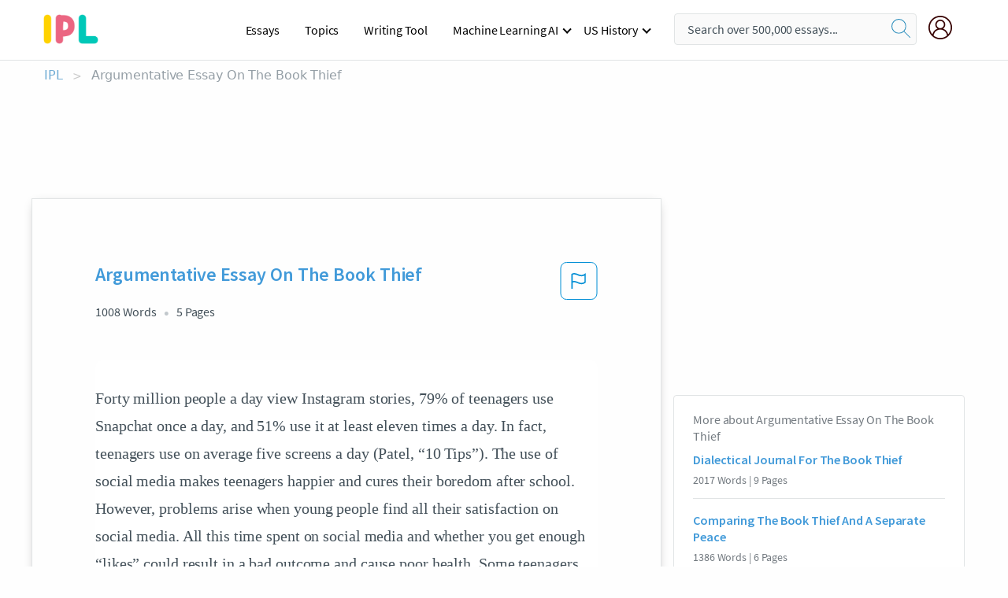

--- FILE ---
content_type: text/html; charset=UTF-8
request_url: https://www.ipl.org/essay/Argumentative-Essay-On-The-Book-Thief-FKY8JJMHEAJFR
body_size: 2409
content:
<!DOCTYPE html>
<html lang="en">
<head>
    <meta charset="utf-8">
    <meta name="viewport" content="width=device-width, initial-scale=1">
    <title></title>
    <style>
        body {
            font-family: "Arial";
        }
    </style>
    <script type="text/javascript">
    window.awsWafCookieDomainList = ['monografias.com','cram.com','studymode.com','buenastareas.com','trabalhosfeitos.com','etudier.com','studentbrands.com','ipl.org','123helpme.com','termpaperwarehouse.com'];
    window.gokuProps = {
"key":"AQIDAHjcYu/GjX+QlghicBgQ/7bFaQZ+m5FKCMDnO+vTbNg96AE+3PIzueJzgNQj9+QMRk5nAAAAfjB8BgkqhkiG9w0BBwagbzBtAgEAMGgGCSqGSIb3DQEHATAeBglghkgBZQMEAS4wEQQMJn6mAT/20mJKwxseAgEQgDuDUDB6mgzM+zHUHJS6wDTPB3Q2ncFvF8q4Hr7xqRmkaxf5g97EpA2B240DyFHO3P+dA7cbgp7Go/jL2Q==",
          "iv":"EkQVTgCT4QAAB8+r",
          "context":"pCZUYKpg5ppZvXWZvd+XGDurWbdRGKxgeG25bBEejR98W1JhZLfavAliDupddmpKC6v3nFH4RUrRNZ/Wk+FSqyzNiR8wT3cu2SdVEtXx/8NLr3L51FyjP6y6ht5O6fEJVsYCONVGqFIZqDz2bIVNSBfa9DFR56mKihj3j8S4eAn1qDP2IHx7MXYFJWX7keYItljUWkvp0YZoJIErAizjhRN9UYoOacPY9tHZ2t/PZ5xZC2cCcTiWYN9dXkz5wLFAkaYuN6HmMM+pUczwxpFYavf/wXfCMmh5U2nSi3oarLk+KdfwoC1msivj/WsqigKuNOdBCRLkREceODhMc1naGUDxG98PrdBmibpaCsoXEjPH6sZVIS93Z3aRYQ5zPTQbOWWvPS16//AwTaEZCXkyH+3BwzNYBysDIoqO9a7bP1fxzxLKEPmYKmotboIJuFIte4Tt3E2M+S8LncL0O0kpPeoOjrlQC9JtckzJp5IIHBkJTDz7DtYFgvIVmwL8poq4Nc6mhXQp3qzXEB2yU77+gmyFpDrn167KN1+D8Wty6zfAxc5g1T7Q/jJeVP6MT3oUuzg+DK5q52Sx7ufhvfFr7Z0i5KpedjqvRWTONsVrotcGk//l5CmxeFVg54mixqE4u22/Oa6Ixw77lcX3LFyi0/bYvwigIN/5gwkOfX1oRvbJjMC5/IbcnVldOlDSPfbX+gIA2PA04uF/P5MqKIaMd7vydssnJO21xIhjWCGDKdTWgon4wWuTcHlAF0AjQXp/UTUJhl6TKMlUU8cJ8WPPIc4r+QS94MSzk3mmjw=="
};
    </script>
    <script src="https://ab840a5abf4d.9b6e7044.us-east-2.token.awswaf.com/ab840a5abf4d/b0f70ab89207/49b6e89255bb/challenge.js"></script>
</head>
<body>
    <div id="challenge-container"></div>
    <script type="text/javascript">
        AwsWafIntegration.saveReferrer();
        AwsWafIntegration.checkForceRefresh().then((forceRefresh) => {
            if (forceRefresh) {
                AwsWafIntegration.forceRefreshToken().then(() => {
                    window.location.reload(true);
                });
            } else {
                AwsWafIntegration.getToken().then(() => {
                    window.location.reload(true);
                });
            }
        });
    </script>
    <noscript>
        <h1>JavaScript is disabled</h1>
        In order to continue, we need to verify that you're not a robot.
        This requires JavaScript. Enable JavaScript and then reload the page.
    </noscript>
</body>
</html>

--- FILE ---
content_type: text/html; charset=utf-8
request_url: https://www.ipl.org/essay/Argumentative-Essay-On-The-Book-Thief-FKY8JJMHEAJFR
body_size: 22072
content:
<!DOCTYPE html><html lang="en"><head><meta charSet="utf-8"/><meta name="viewport" content="width=device-width, initial-scale=1"/><link rel="preload" as="image" href="//assets.ipl.org/1.17/images/logos/ipl/logo-ipl.png"/><link rel="preload" as="image" href="//assets.ipl.org/1.17/images/icons/ipl/magnifying-glass.svg"/><link rel="preload" as="image" href="//assets.ipl.org/1.17/images/icons/user.png"/><link rel="preload" as="image" href="//assets.ipl.org/1.17/images/exitIntentModal/bulb.png"/><link rel="preload" as="image" href="//assets.ipl.org/1.17/images/exitIntentModal/close.png"/><link rel="preload" as="image" href="//assets.ipl.org/1.17/images/exitIntentModal/shield.png"/><link rel="preload" as="image" href="//assets.ipl.org/1.17/images/others/search.png"/><link rel="preload" as="image" href="//assets.ipl.org/1.17/images/exitIntentModal/search.png"/><link rel="stylesheet" href="/_next/static/css/275ed64cc4367444.css" data-precedence="next"/><link rel="stylesheet" href="/_next/static/css/d1010e730fb921b1.css" data-precedence="next"/><link rel="stylesheet" href="/_next/static/css/8584ffabdd5f8c16.css" data-precedence="next"/><link rel="stylesheet" href="/_next/static/css/9c19318485a4db35.css" data-precedence="next"/><link rel="stylesheet" href="/_next/static/css/bd5e8bc2e7c36d97.css" data-precedence="next"/><link rel="stylesheet" href="/_next/static/css/e4dccb509d93907a.css" data-precedence="next"/><link rel="preload" as="script" fetchPriority="low" href="/_next/static/chunks/webpack-417f1a94d57302c0.js"/><script src="/_next/static/chunks/fd9d1056-4b62698693dbfabc.js" async=""></script><script src="/_next/static/chunks/8762-8ad353e02bc2af3c.js" async=""></script><script src="/_next/static/chunks/main-app-f4796c898d921638.js" async=""></script><script src="/_next/static/chunks/3ff803c2-f0f7edafd4775fbe.js" async=""></script><script src="/_next/static/chunks/app/(essay)/essay/%5Bslug%5D/error-53b2f000131f2229.js" async=""></script><script src="/_next/static/chunks/app/(essay)/essay/%5Bslug%5D/not-found-d879a0942c99821b.js" async=""></script><script src="/_next/static/chunks/app/(essay)/error-69dfc0ff013e5bf5.js" async=""></script><script src="/_next/static/chunks/app/(essay)/essay/%5Bslug%5D/page-fe7c03fe3daa5a0f.js" async=""></script><script src="/_next/static/chunks/app/error-244b34cbf9e834f0.js" async=""></script><script src="/_next/static/chunks/4977-dce6ba04846f9cff.js" async=""></script><script src="/_next/static/chunks/app/layout-2040570caa53cf2f.js" async=""></script><script src="/_next/static/chunks/app/global-error-27218bf9570c0318.js" async=""></script><link rel="preload" href="https://cdn.cookielaw.org/consent/b0cd8d85-662e-4e9b-8eaf-21bfeb56b3d5/OtAutoBlock.js" as="script"/><link rel="preload" href="https://www.ipl.org/s/react-users-frontend/js/ruf-version.js" as="script"/><link rel="preload" href="/s2/js/funnel-client.js" as="script"/><link rel="preload" href="/s2/js/exitintent/exitintent.min.js" as="script"/><title>Argumentative Essay On The Book Thief | ipl.org</title><meta name="description" content="Forty million people a day view Instagram stories, 79% of teenagers use Snapchat once a day, and 51% use it at least eleven times a day. In fact, teenagers..."/><link rel="canonical" href="https://www.ipl.org/essay/Argumentative-Essay-On-The-Book-Thief-FKY8JJMHEAJFR"/><meta name="next-size-adjust"/><script src="/_next/static/chunks/polyfills-42372ed130431b0a.js" noModule=""></script></head><body class="__className_e8ce0c"><script>(self.__next_s=self.__next_s||[]).push(["https://cdn.cookielaw.org/consent/b0cd8d85-662e-4e9b-8eaf-21bfeb56b3d5/OtAutoBlock.js",{}])</script><noscript><iframe src="//www.googletagmanager.com/ns.html?id=GTM-T86F369" height="0" width="0" style="display:none;visibility:hidden"></iframe></noscript><div class="flex flex-col justify-around min-h-[100vh]"><header class="header-splat"><div class="row header-row"><div class="columns large-1 medium-1 small-4 header-splat__columns mobile-flex"><label for="drop" class="nav-toggle"><span></span></label><a href="/" aria-label="ipl-logo-bg" class="show-for-large display-inline-block vert-align-middle full-height"><div class="header-splat__logo-container" style="background-image:url(//assets.ipl.org/1.17/images/logos/ipl/logo-ipl.png)"></div></a><div class="hide-for-large-up display-inline-block vert-align-middle full-height"><a href="/" class="cursorPointer" aria-label="ipl-logo"><img class="vert-center no-material-style" src="//assets.ipl.org/1.17/images/logos/ipl/logo-ipl.png" width="70" height="35" alt="ipl-logo"/></a></div></div><div class="columns large-6 medium-5 small-4 full-height header-navbar" style="visibility:hidden;width:180%!important"><div class="nav-container"><nav><input type="checkbox" id="drop"/><ul class="menu"><li><a href="/writing">Essays</a></li><li><a href="/topics">Topics</a></li><li><a href="/editor">Writing Tool</a></li><li><a href="/div/machine-learning-ai/">Machine Learning AI</a><input type="checkbox" id="drop-2"/><ul><li class="bordered"><a href="/div/chatgpt/">ChatGPT</a></li></ul></li><li><a href="#">US History</a><input type="checkbox" id="drop-2"/><ul><li class="bordered"><a href="/div/potus/">Presidents of the United States</a><input type="checkbox" id="drop-3"/><ul><li><a href="/div/potus/jrbiden.html ">Joseph Robinette Biden</a></li><li><a href="/div/potus/djtrump.html ">Donald Trump</a></li><li><a href="/div/potus/bhobama.html ">Barack Obama</a></li></ul></li><li class="bordered"><a href="/div/stateknow">US States</a><input type="checkbox" id="drop-4"/><ul><li><a href="/div/stateknow/popchart.html ">States Ranked by Size &amp; Population</a></li><li><a href="/div/stateknow/dates.html">States Ranked by Date</a></li></ul></li></ul></li></ul></nav></div></div><div class="columns large-12 medium-12 small-4 header-splat__search-box-container"><div class="d-flex"><div class="search-box header-splat__search-box header-splat__search-box--low search-box z-index-2" id="header__search-box"><form class="toggle-trigger" action="https://www.ipl.org/search" method="GET"><input type="text" class="search-box__input search-box__input--splat-header search-box__input--gray-bg " placeholder="Search over 500,000 essays..." name="query"/><button class="search-box__button search-box__button--splat-header" type="submit" aria-label="search"><div class="search-box__svg-cont"><img class="search-box__svg search-box__svg-middle no-material-style" src="//assets.ipl.org/1.17/images/icons/ipl/magnifying-glass.svg" alt="search" width="24px" height="24px"/></div></button></form></div><div class="header-splat__columns align-right user-account"><div class="header-splat__search-toggle-container" style="right:5rem"><i class="weight-500 icon icon-ui-24-search header-splat__icon-ui-24-search-toggle" id="header-splat__icon-ui-24-search-toggle"></i></div><a href="/dashboard" rel="nofollow" aria-label="My Account"><div class="burger full-height vert-align-middle display-inline-block cursorPointer position-relative"><div class="vert-center"><img class="no-material-style" width="30" height="30" src="//assets.ipl.org/1.17/images/icons/user.png" alt="user-icon"/></div></div></a></div></div></div></div></header><div class="ipl-main-container"><script data-ot-ignore="true" type="application/ld+json">
      {
        "@context": "https://schema.org",
        "@type": "Article",
        "headline": "Argumentative Essay On The Book Thief",
        "image": "//assets.ipl.org/1.17/images/logos/ipl/logo-ipl.png",
        "datePublished": "2020-03-04T18:18:09.000Z",
        "dateModified": "2020-03-04T18:18:09.000Z",
        "author": {
          "@type": "Organization",
          "name": "ipl.org"
        },
        "description": "Forty million people a day view Instagram stories, 79 of teenagers use Snapchat once a day, and 51 use it at least eleven times a day. In fact, teenagers...",
        "isAccessibleForFree": "False",
        "hasPart":
          {
          "@type": "WebPage",
          "isAccessibleForFree": "False",
          "cssSelector" : ".paywall"
          }
      }
    </script><script>(self.__next_s=self.__next_s||[]).push([0,{"data-ot-ignore":true,"children":"window.dataLayer = window.dataLayer || [];\n        dataLayer.push({ \"environment\": \"production\" });\ndataLayer.push({ \"ga_enable_tracking\": \"true\" });\ndataLayer.push({ \"version\": \"1.0.27\" });\ndataLayer.push({ \"source_site_id\": 32 });\n","id":"envScript"}])</script><div class="row"><nav aria-label="breadcrumb" class="w-max"><ol aria-label="Breadcrumbs:" role="navigation" class="flex flex-wrap items-center w-full bg-opacity-60 py-2 px-4 rounded-md breadcrumbs justify-start bg-white"><li class="flex items-center text-blue-gray-900 antialiased font-sans text-sm font-normal leading-normal cursor-pointer transition-colors duration-300 hover:text-light-blue-500"><a href="/" class="opacity-60">IPL</a><span class="text-blue-gray-500 text-sm antialiased font-sans font-normal leading-normal mx-2 pointer-events-none select-none">&gt;</span></li><li class="flex items-center text-blue-gray-900 antialiased font-sans text-sm font-normal leading-normal cursor-pointer transition-colors duration-300 hover:text-light-blue-500"><span class="ash-gray capitalize">Argumentative Essay On The Book Thief</span></li></ol></nav></div><div id="essay_ad_top"></div><div id="exit-intent-modal" class="display-none"><div class="modal_container"><div class="main_exit-intent-modal"><div class="modal-union"><div class="polygon-icon"><img class="polygon" src="data:image/svg+xml,%3csvg%20width=&#x27;13&#x27;%20height=&#x27;22&#x27;%20viewBox=&#x27;0%200%2013%2022&#x27;%20fill=&#x27;none&#x27;%20xmlns=&#x27;http://www.w3.org/2000/svg&#x27;%3e%3cpath%20d=&#x27;M12.1404%2010.8799L0.140427%200.487579L0.140427%2021.2722L12.1404%2010.8799Z&#x27;%20fill=&#x27;%230280BE&#x27;/%3e%3c/svg%3e" alt="right-arrow"/></div><div class="main-frame-content"><div class="bulb"><img class="bulb-icon" src="//assets.ipl.org/1.17/images/exitIntentModal/bulb.png" alt="bulb-icon"/></div><div class="content"><h5 class="hading-tag">Wait a second!</h5><p class="description">More handpicked essays just for you.</p></div></div></div><div class="essay-modal-container"><div class="close-modal"><img class="close-icon" src="//assets.ipl.org/1.17/images/exitIntentModal/close.png" alt="close-icon"/></div><div class="essay-container"><div class="essay-content"><div class="vertical_line"></div><div class="box_content"><div class="essay-heading"><p class="title">Essays for the book thief</p></div><div class="essay-link"><a href="/essay/The-Book-Thief-Narrative-Essay-FJCWSZCVYV" class="button mobile_button">Read ESSAY 1</a></div></div></div><div class="essay-content"><div class="vertical_line"></div><div class="box_content"><div class="essay-heading"><p class="title">Essays for the book thief</p></div><div class="essay-link"><a href="/essay/Thesis-For-The-Book-Thief-Essay-PJWH85GZT" class="button mobile_button">Read ESSAY 2</a></div></div></div><div class="essay-content"><div class="vertical_line"></div><div class="box_content"><div class="essay-heading"><p class="title">All about the book thief</p></div><div class="essay-link"><a href="/essay/Critical-Analysis-Of-The-Book-Thief-F3VRZ6H4ACPR" class="button mobile_button">Read ESSAY 3</a></div></div></div></div><div class="essay display-none" modal-attribute="modal-2 modal-3"><div class="essay_content"><div class="shield"><img class="shield-icon" src="//assets.ipl.org/1.17/images/exitIntentModal/shield.png" alt="shield-img"/></div><p class="essay-descriptions"><strong>Don’t take our word for it </strong>- see why 10 million students trust us with their essay needs.</p></div><div class="trial-button display-none" modal-attribute="modal-2"><a href="https://www.ipl.org/plans" class="trial_button">Start your <span>$7 for 7 days</span> trial now!</a></div><form id="search" modal-attribute="modal-3" class="display-none" action="/search"><div class="input-search-box"><img class="input-search-icon" src="//assets.ipl.org/1.17/images/others/search.png" alt="search-img"/><input type="text" id="search-input" placeholder="Search for essays, topics or keywords…" name="query"/></div><button id="search-button"><img class="search-icon" src="//assets.ipl.org/1.17/images/exitIntentModal/search.png" alt="search-img"/><span>FIND MY ESSAY</span></button></form></div></div></div></div></div><div class="row essay-preview-block "><div class="columns large-8 paper-container paper-container--with-sidebar position-relative border-box-shadow margin-4 paper-container--with-sidebar"><div class="position-relative margin-4 text-xl"><div class="popup-funnel-modal" id="DivFunnelModal"></div><div id="essay-body-heading-details"><div class="flex justify-between"><h1 style="color:#419ad9" class="weight-700 heading-m heading-font">Argumentative Essay On The Book Thief</h1><button class="bg-transparent border-0 content-flag-color p-0 m-0 h-[49px] w-[48px] shadow-none outline-0 font-normal hover:shadow-none hover:outline-0 focus:shadow-none focus:outline-0"><svg width="48" height="49" viewBox="0 0 48 49" fill="none" xmlns="http://www.w3.org/2000/svg"><rect x="1" y="0.5" width="46" height="47.0413" rx="7.5" stroke="currentcolor"></rect><path d="M16.1668 34.0413H14.5V15.2062L14.9167 14.9561C17.667 13.206 20.2506 14.2061 22.7508 15.2062C25.5844 16.3729 28.168 17.373 31.5017 14.9561L32.8351 14.0394V26.1239L32.5018 26.3739C28.418 29.3742 25.0844 28.0408 22.0841 26.7906C19.9172 25.9572 18.0837 25.2071 16.1668 26.1239V34.0413ZM18.0837 24.0404C19.6672 24.0404 21.2507 24.6238 22.7508 25.2905C25.4177 26.3739 28.0013 27.374 31.1683 25.2905V17.2064C27.668 19.0399 24.751 17.8731 22.0841 16.7897C19.9172 15.9562 18.0837 15.2062 16.1668 16.1229V24.2904C16.8336 24.1237 17.417 24.0404 18.0837 24.0404Z" fill="currentcolor"></path></svg></button></div><div class="essay-details mb-12 text-base"><span class="text-m">1008<!-- --> Words</span><span class="text-m">5<!-- --> Pages</span></div></div><div style="color:#435059" class="relative flex flex-col bg-clip-border rounded-xl bg-white text-gray-700 paper-holder p-0 shadow-none"> <article class="text-l document__body padding-top-2 white-space--break-spaces break-word source-serif ">Forty million people a day view Instagram stories, 79% of teenagers use Snapchat once a day, and 51% use it at least eleven times a day. In fact, teenagers use on average five screens a day (Patel, “10 Tips”). The use of social media makes teenagers happier and cures their boredom after school. However, problems arise when young people find all their satisfaction on social media. All this time spent on social media and whether you get enough “likes” could result in a bad outcome and cause poor health. Some teenagers know social media leads to loss of sleep, more anxiety issues, and even failing to communicate with the outside world (Schupak, “Does Technology”). The Book Thief by Markus Zusak has a similar theme. Set in World War II, Liesel, the main character gets taken from her mother to live with the Hubermanns on Himmel Street and her brother perishes along the way. She grows close to her new papa Hans, mama Rosa, as well as Rudy, a boy who influences her tremendously. Her family welcomes a Jewish man named Max, into hiding in their basement. Max and Liesel gain a very strong friendship until he must leave for the family’s safety. In the end, the Allied Powers bomb the city, leaving Liesel as the lone survivor, leaving Liesel to face an extremely difficult time. In the end, the narrator, Death, reunites her with Max. Liesel lives a wonderful life and passes peacefully. In the novel, The Book Thief, Zusak proves the satisfaction found in corruption and harmful choices</article></div><div class="paper__gradient paper__gradient--bottom"></div><div class="center paper__cta"><a id="ShowMoreButton" class="button text-m" data-fulldoc="/document/FKY8JJMHEAJFR">Show More</a></div></div><div id="essay_ad_related"></div><div><div class="paper--related-separator"><span class="paper--related-separator-word">Related</span></div><section><div class="paper paper--related"><div id="essay-body-heading-details"><div class=""><a href="/essay/Dialectical-Journal-For-The-Book-Thief-EF884F29FFB2313C"><h2 style="color:#419ad9" class="weight-700 heading-m heading-font">Dialectical Journal For The Book Thief</h2></a></div><div class="paper--related__details"><span class="text-m">2017<!-- --> Words</span> | <span class="text-m">9<!-- --> Pages</span></div></div><p class="m-0 text-l source-serif break-word text-ellipsis-after" style="color:#435059">1. How many books have you read during the past year? 
I have read about twelve books this past year, fourteen if the two I was required for school count. 
2. During the summer months, how often do you read?</p><div class="paper__gradient paper__gradient--bottom"></div><div class="center paper__cta"><a class="button text-m" href="/essay/Dialectical-Journal-For-The-Book-Thief-EF884F29FFB2313C">Read More</a></div></div><div class="paper paper--related"><div id="essay-body-heading-details"><div class=""><a href="/essay/Comparing-The-Book-Thief-And-A-Separate-CBE821DC124CAC9B"><h2 style="color:#419ad9" class="weight-700 heading-m heading-font">Comparing The Book Thief And A Separate Peace</h2></a></div><div class="paper--related__details"><span class="text-m">1386<!-- --> Words</span> | <span class="text-m">6<!-- --> Pages</span></div></div><p class="m-0 text-l source-serif break-word text-ellipsis-after" style="color:#435059">He was always kind and he and Liesel formed a friendship and they would read together. He made her a book about his story and left the book for her after he left. All of these characters impacted Liesel in their own way and showed theme of take nothing for granted by the characters giving something to Liesel and she took them for granted until they were gone and she realized her mistake. Death narrated this story and the reader got to see his point of view of The Book Thief and understand how he sees the world and humans. This takes place in Nazi Germany, 1939 during WW II.</p><div class="paper__gradient paper__gradient--bottom"></div><div class="center paper__cta"><a class="button text-m" href="/essay/Comparing-The-Book-Thief-And-A-Separate-CBE821DC124CAC9B">Read More</a></div></div><div class="paper paper--related"><div id="essay-body-heading-details"><div class=""><a href="/essay/Dialectical-Journal-For-The-Book-Thief-P3JF7Q7ENDVV"><h2 style="color:#419ad9" class="weight-700 heading-m heading-font">Dialectical Journal For The Book Thief</h2></a></div><div class="paper--related__details"><span class="text-m">521<!-- --> Words</span> | <span class="text-m">3<!-- --> Pages</span></div></div><p class="m-0 text-l source-serif break-word text-ellipsis-after" style="color:#435059">It was when Liesel came down, however, that Max found himself interested in life again.” (Page 250). From the day Max left the Hubermann household in fear of being found, Liesel made sure to look</p><div class="paper__gradient paper__gradient--bottom"></div><div class="center paper__cta"><a class="button text-m" href="/essay/Dialectical-Journal-For-The-Book-Thief-P3JF7Q7ENDVV">Read More</a></div></div><div class="paper paper--related"><div id="essay-body-heading-details"><div class=""><a href="/essay/Thesis-Statement-For-The-Book-Thief-2762CAC85D5AD3D9"><h2 style="color:#419ad9" class="weight-700 heading-m heading-font">Thesis Statement For The Book Thief</h2></a></div><div class="paper--related__details"><span class="text-m">1207<!-- --> Words</span> | <span class="text-m">5<!-- --> Pages</span></div></div><p class="m-0 text-l source-serif break-word text-ellipsis-after" style="color:#435059">Research Paper: Formal Outline
People Who Helped in Hidden Ways
Topic: Germans that helped the Jewish people during World War II
Working thesis statement: Helping Jewish people was very dangerous in Nazi Germany during World War II because of Hitler’s bigoted nationalism, yet numerous Germans civilians and soldiers assisted a Jew in some way during the time of war. In The Book Thief by Markus Zusak, Liesel’s fictitious family and friends help Jewish people in the same ways that real life Germans helped Jewish people to hide and escape during World War II. 
Rolling Introduction
Introduction Paragraph #1
Introduction Paragraph #2
Element #1: Religious intolerance and persecution of the Jewish people was common in Nazi Germany; however, there</p><div class="paper__gradient paper__gradient--bottom"></div><div class="center paper__cta"><a class="button text-m" href="/essay/Thesis-Statement-For-The-Book-Thief-2762CAC85D5AD3D9">Read More</a></div></div><div class="paper paper--related"><div id="essay-body-heading-details"><div class=""><a href="/essay/Propaganda-In-The-Book-Thief-PK9LJKRCED6"><h2 style="color:#419ad9" class="weight-700 heading-m heading-font">Propaganda In The Book Thief</h2></a></div><div class="paper--related__details"><span class="text-m">848<!-- --> Words</span> | <span class="text-m">4<!-- --> Pages</span></div></div><p class="m-0 text-l source-serif break-word text-ellipsis-after" style="color:#435059">Her despairing hope of keeping Max alive could indicate a relationship of how she would have acted towards her own brother. Liesel’s whole family is killed due to the air raids and Max has been tortured by Nazi soldiers. As a result, Liesel’s whole life is extinguished from her true reality. The family, friends, and books...the ones she anticipated truly in her</p><div class="paper__gradient paper__gradient--bottom"></div><div class="center paper__cta"><a class="button text-m" href="/essay/Propaganda-In-The-Book-Thief-PK9LJKRCED6">Read More</a></div></div><div class="paper paper--related"><div id="essay-body-heading-details"><div class=""><a href="/essay/Book-Thief-Summary-Essay-3239D7831B491624"><h2 style="color:#419ad9" class="weight-700 heading-m heading-font">Book Thief Summary Essay</h2></a></div><div class="paper--related__details"><span class="text-m">1693<!-- --> Words</span> | <span class="text-m">7<!-- --> Pages</span></div></div><p class="m-0 text-l source-serif break-word text-ellipsis-after" style="color:#435059">They then leave to take care of Vāli’s obliteration. On the way, they pass saptajana āśramam.  Sugrīva takes Him to Kiṣkindā cave. 

Rāma asks Sugrīva to challenge Vāli to a duel so He can kill him. 

</p><div class="paper__gradient paper__gradient--bottom"></div><div class="center paper__cta"><a class="button text-m" href="/essay/Book-Thief-Summary-Essay-3239D7831B491624">Read More</a></div></div><div class="paper paper--related"><div id="essay-body-heading-details"><div class=""><a href="/essay/Discussion-Questions-For-The-Book-Thief-DB5A8539B87BBDED"><h2 style="color:#419ad9" class="weight-700 heading-m heading-font">Discussion Questions For The Book Thief</h2></a></div><div class="paper--related__details"><span class="text-m">1960<!-- --> Words</span> | <span class="text-m">8<!-- --> Pages</span></div></div><p class="m-0 text-l source-serif break-word text-ellipsis-after" style="color:#435059">1. 	 In “The Book Thief”, Markus Zusak uses Death to present in Liesel’s point of view but also provide information outside the town that is unknown to Liesel. He is an alien in this chaotic world, but contains feelings that are almost human-like. Each time he collects a dead body, he begins to realize the importance of human existence through the different feelings and emotions of each victim.</p><div class="paper__gradient paper__gradient--bottom"></div><div class="center paper__cta"><a class="button text-m" href="/essay/Discussion-Questions-For-The-Book-Thief-DB5A8539B87BBDED">Read More</a></div></div><div class="paper paper--related"><div id="essay-body-heading-details"><div class=""><a href="/essay/The-Book-Thief-Thesis-F3MSH8B428VT"><h2 style="color:#419ad9" class="weight-700 heading-m heading-font">The Book Thief Thesis</h2></a></div><div class="paper--related__details"><span class="text-m">162<!-- --> Words</span> | <span class="text-m">1<!-- --> Pages</span></div></div><p class="m-0 text-l source-serif break-word text-ellipsis-after" style="color:#435059">Markus Zusak was born in Sydney, Australia, on June 23, 1975. He grew up listening to his parents’ stories of their childhoods in Vienna and Munich during World War II. One story his mother often told was about watching a group of Jews being marched down the street on their way to the concentration camp in Dachau. An old man was struggling to keep up with the rest of the group. When a boy ran up to the man and offered him a piece of bread, the man fell to his knees, crying and kissing the boy’s ankles.</p><div class="paper__gradient paper__gradient--bottom"></div><div class="center paper__cta"><a class="button text-m" href="/essay/The-Book-Thief-Thesis-F3MSH8B428VT">Read More</a></div></div><div class="paper paper--related"><div id="essay-body-heading-details"><div class=""><a href="/essay/Summary-Of-The-Book-Thief-F3P7YCT74SCFR"><h2 style="color:#419ad9" class="weight-700 heading-m heading-font">The Book Thief Essay</h2></a></div><div class="paper--related__details"><span class="text-m">1732<!-- --> Words</span> | <span class="text-m">7<!-- --> Pages</span></div></div><p class="m-0 text-l source-serif break-word text-ellipsis-after" style="color:#435059">Luckily, no harm had been done to their precious home, and Max was alive. I was relieved when I heard this news. Liesel had gone through so much, losing one of the people in her life that meant a lot to her, and maybe if she had too lost Max, she would be defeated because she would think that everyone she ever truly loved would disappear on her. Unfortunately, there was a second raid, in which Liesel, in an attempt to keep everyone quiet, began to read. Nobody paid attention at first, but then Rudy had gone quiet listening to her, and the others followed like a flock of sheep.</p><div class="paper__gradient paper__gradient--bottom"></div><div class="center paper__cta"><a class="button text-m" href="/essay/Summary-Of-The-Book-Thief-F3P7YCT74SCFR">Read More</a></div></div><div class="paper paper--related"><div id="essay-body-heading-details"><div class=""><a href="/essay/The-Book-Thief-FK35SUME2DTV"><h2 style="color:#419ad9" class="weight-700 heading-m heading-font">The Book Thief</h2></a></div><div class="paper--related__details"><span class="text-m">567<!-- --> Words</span> | <span class="text-m">3<!-- --> Pages</span></div></div><p class="m-0 text-l source-serif break-word text-ellipsis-after" style="color:#435059">The Book Thief, written by Markus Zusak, is about Liesel Meminger, a young girl from Germany who faces the inevitable pains of growing up in a time of war, Holocaust and Nazism. The story is told in the first-person point. It is a view of Death as he narrates. “The Book Thief” has a great deal of tragedy in it but it also is a celebration of life. In fact, it’s full of opposites.</p><div class="paper__gradient paper__gradient--bottom"></div><div class="center paper__cta"><a class="button text-m" href="/essay/The-Book-Thief-FK35SUME2DTV">Read More</a></div></div><div class="paper paper--related"><div id="essay-body-heading-details"><div class=""><a href="/essay/The-Book-Thief-Argumentative-Essay-FJUMFKGYV"><h2 style="color:#419ad9" class="weight-700 heading-m heading-font">The Book Thief Argumentative Essay</h2></a></div><div class="paper--related__details"><span class="text-m">713<!-- --> Words</span> | <span class="text-m">3<!-- --> Pages</span></div></div><p class="m-0 text-l source-serif break-word text-ellipsis-after" style="color:#435059">Those rich Nazis up there on Grande Strasse, why do they get to be wealthy and comfortable while the compassionate Hubermanns only get to live in near poverty? What is wrong with the world? In The Book Thief by Markus Zusak, the Holocaust is reflected from a German girl’s point of view. She sees the Nazis ruthlessly killing Jews and while a lot didn’t, they still supported the killings. The Hubermanns were compassionate for every kind of human, like how they took in Liesel and how they hid Max from the Nazis.</p><div class="paper__gradient paper__gradient--bottom"></div><div class="center paper__cta"><a class="button text-m" href="/essay/The-Book-Thief-Argumentative-Essay-FJUMFKGYV">Read More</a></div></div><div class="paper paper--related"><div id="essay-body-heading-details"><div class=""><a href="/essay/Book-Thief-Thesis-FJTHMR5DAB"><h2 style="color:#419ad9" class="weight-700 heading-m heading-font">Book Thief Thesis</h2></a></div><div class="paper--related__details"><span class="text-m">590<!-- --> Words</span> | <span class="text-m">3<!-- --> Pages</span></div></div><p class="m-0 text-l source-serif break-word text-ellipsis-after" style="color:#435059">The Book Thief composed by Markus Zusak is a story of compassion, betrayal, and death. On the surface Liesel may portray as a naive German girl but beyond the surface she is just a ray of sunshine in a world filled with hatred, violence and death. Liesel Meminger is a foster child, age nine in the beginning of the book, who experiences life in Nazi Germany. She is strong-willed, brave, and an opportunist. Throughout her experiences, she slowly begins to develop a love of reading books and since she can’t afford them she has to steal, therefore her nickname forms The Book Thief.</p><div class="paper__gradient paper__gradient--bottom"></div><div class="center paper__cta"><a class="button text-m" href="/essay/Book-Thief-Thesis-FJTHMR5DAB">Read More</a></div></div><div class="paper paper--related"><div id="essay-body-heading-details"><div class=""><a href="/essay/The-Book-Thief-Comparison-Essay-PCQ54LHGYT"><h2 style="color:#419ad9" class="weight-700 heading-m heading-font">The Book Thief Comparison Essay</h2></a></div><div class="paper--related__details"><span class="text-m">1747<!-- --> Words</span> | <span class="text-m">7<!-- --> Pages</span></div></div><p class="m-0 text-l source-serif break-word text-ellipsis-after" style="color:#435059">Throughout her life with her foster parents, she gets closely attached to her foster father who teaches her how to read. However, the only way for her to get books is by stealing them. Liesel’s family starts to hide a Jewish man in their basement that goes by the name Max. After the book was published,</p><div class="paper__gradient paper__gradient--bottom"></div><div class="center paper__cta"><a class="button text-m" href="/essay/The-Book-Thief-Comparison-Essay-PCQ54LHGYT">Read More</a></div></div><div class="paper paper--related"><div id="essay-body-heading-details"><div class=""><a href="/essay/The-Hunger-Games-And-The-Hunger-Games-PKVUEV74AJF6"><h2 style="color:#419ad9" class="weight-700 heading-m heading-font">Reflective Essay &#x27;The Book Thief&#x27;</h2></a></div><div class="paper--related__details"><span class="text-m">757<!-- --> Words</span> | <span class="text-m">4<!-- --> Pages</span></div></div><p class="m-0 text-l source-serif break-word text-ellipsis-after" style="color:#435059">This year is all about survival. It might not be “The Hunger Games” but there are definitely some similarities. Matric is a game and the prize is observing your face on the front of a newspaper at the end of the final round. So like every other survival challenge, you will need a survival kit. Mine is filled with “The Book Thief“ wound ointment, “The Hunger Games” band-aid and if it comes down to it: “Tuesdays with Morrie” revival injection The best survival kit around.</p><div class="paper__gradient paper__gradient--bottom"></div><div class="center paper__cta"><a class="button text-m" href="/essay/The-Hunger-Games-And-The-Hunger-Games-PKVUEV74AJF6">Read More</a></div></div><div class="paper paper--related"><div id="essay-body-heading-details"><div class=""><a href="/essay/The-Book-Thief-Essay-AFDBCEE3B5653A4C"><h2 style="color:#419ad9" class="weight-700 heading-m heading-font">The Book Thief Essay</h2></a></div><div class="paper--related__details"><span class="text-m">671<!-- --> Words</span> | <span class="text-m">3<!-- --> Pages</span></div></div><p class="m-0 text-l source-serif break-word text-ellipsis-after" style="color:#435059">Recommending a Book

	Books have always been attractive to me because the make me forget my surroundings and my problems by taking me to a different place and setting. My favorite book is called The Book Thief. This book is based on history, so the content that it has really touches you emotionaly. This book should be read by anyone because even if drama and history are not your favorite reading topics the book's content has a little bit of everything. I was assigned with this book in one of my english classes, and I am really grateful to the teacher because it is the best book I have read.</p><div class="paper__gradient paper__gradient--bottom"></div><div class="center paper__cta"><a class="button text-m" href="/essay/The-Book-Thief-Essay-AFDBCEE3B5653A4C">Read More</a></div></div></section></div></div><div><div class="columns large-4 hide-for-medium-only hide-for-small-only height-auto"><div id="essay_ad_sidebar"></div><div class="card card--sidebar-nav no-border "><div class="card--sidebar-nav__section"><h2 class="heading-xs card--sidebar-nav__heading mid-gray weight-500 margin-2">More about <!-- -->Argumentative Essay On The Book Thief</h2><ul class="card--sidebar-nav__list"><li id="sidebar-nav0" class="card--sidebar-nav__list-item card--sidebar-nav__list-item--separators"><a href="/essay/Dialectical-Journal-For-The-Book-Thief-EF884F29FFB2313C"><h3 class="card--sidebar-nav__linkg heading-xs brand-secondary weight-700">Dialectical Journal For The Book Thief</h3></a><span class="text-s mid-gray margin-1 display-block">2017<!-- --> Words | <!-- -->9<!-- --> Pages</span></li><li id="sidebar-nav1" class="card--sidebar-nav__list-item card--sidebar-nav__list-item--separators"><a href="/essay/Comparing-The-Book-Thief-And-A-Separate-CBE821DC124CAC9B"><h3 class="card--sidebar-nav__linkg heading-xs brand-secondary weight-700">Comparing The Book Thief And A Separate Peace</h3></a><span class="text-s mid-gray margin-1 display-block">1386<!-- --> Words | <!-- -->6<!-- --> Pages</span></li><li id="sidebar-nav2" class="card--sidebar-nav__list-item card--sidebar-nav__list-item--separators"><a href="/essay/Dialectical-Journal-For-The-Book-Thief-P3JF7Q7ENDVV"><h3 class="card--sidebar-nav__linkg heading-xs brand-secondary weight-700">Dialectical Journal For The Book Thief</h3></a><span class="text-s mid-gray margin-1 display-block">521<!-- --> Words | <!-- -->3<!-- --> Pages</span></li><li id="sidebar-nav3" class="card--sidebar-nav__list-item card--sidebar-nav__list-item--separators"><a href="/essay/Thesis-Statement-For-The-Book-Thief-2762CAC85D5AD3D9"><h3 class="card--sidebar-nav__linkg heading-xs brand-secondary weight-700">Thesis Statement For The Book Thief</h3></a><span class="text-s mid-gray margin-1 display-block">1207<!-- --> Words | <!-- -->5<!-- --> Pages</span></li><li id="sidebar-nav4" class="card--sidebar-nav__list-item card--sidebar-nav__list-item--separators"><a href="/essay/Propaganda-In-The-Book-Thief-PK9LJKRCED6"><h3 class="card--sidebar-nav__linkg heading-xs brand-secondary weight-700">Propaganda In The Book Thief</h3></a><span class="text-s mid-gray margin-1 display-block">848<!-- --> Words | <!-- -->4<!-- --> Pages</span></li><li id="sidebar-nav5" class="card--sidebar-nav__list-item card--sidebar-nav__list-item--separators"><a href="/essay/Book-Thief-Summary-Essay-3239D7831B491624"><h3 class="card--sidebar-nav__linkg heading-xs brand-secondary weight-700">Book Thief Summary Essay</h3></a><span class="text-s mid-gray margin-1 display-block">1693<!-- --> Words | <!-- -->7<!-- --> Pages</span></li><li id="sidebar-nav6" class="card--sidebar-nav__list-item card--sidebar-nav__list-item--separators"><a href="/essay/Discussion-Questions-For-The-Book-Thief-DB5A8539B87BBDED"><h3 class="card--sidebar-nav__linkg heading-xs brand-secondary weight-700">Discussion Questions For The Book Thief</h3></a><span class="text-s mid-gray margin-1 display-block">1960<!-- --> Words | <!-- -->8<!-- --> Pages</span></li><li id="sidebar-nav7" class="card--sidebar-nav__list-item card--sidebar-nav__list-item--separators"><a href="/essay/The-Book-Thief-Thesis-F3MSH8B428VT"><h3 class="card--sidebar-nav__linkg heading-xs brand-secondary weight-700">The Book Thief Thesis</h3></a><span class="text-s mid-gray margin-1 display-block">162<!-- --> Words | <!-- -->1<!-- --> Pages</span></li><li id="sidebar-nav8" class="card--sidebar-nav__list-item card--sidebar-nav__list-item--separators"><a href="/essay/Summary-Of-The-Book-Thief-F3P7YCT74SCFR"><h3 class="card--sidebar-nav__linkg heading-xs brand-secondary weight-700">The Book Thief Essay</h3></a><span class="text-s mid-gray margin-1 display-block">1732<!-- --> Words | <!-- -->7<!-- --> Pages</span></li><li id="sidebar-nav9" class="card--sidebar-nav__list-item card--sidebar-nav__list-item--separators"><a href="/essay/The-Book-Thief-FK35SUME2DTV"><h3 class="card--sidebar-nav__linkg heading-xs brand-secondary weight-700">The Book Thief</h3></a><span class="text-s mid-gray margin-1 display-block">567<!-- --> Words | <!-- -->3<!-- --> Pages</span></li><li id="sidebar-nav10" class="card--sidebar-nav__list-item card--sidebar-nav__list-item--separators"><a href="/essay/The-Book-Thief-Argumentative-Essay-FJUMFKGYV"><h3 class="card--sidebar-nav__linkg heading-xs brand-secondary weight-700">The Book Thief Argumentative Essay</h3></a><span class="text-s mid-gray margin-1 display-block">713<!-- --> Words | <!-- -->3<!-- --> Pages</span></li><li id="sidebar-nav11" class="card--sidebar-nav__list-item card--sidebar-nav__list-item--separators"><a href="/essay/Book-Thief-Thesis-FJTHMR5DAB"><h3 class="card--sidebar-nav__linkg heading-xs brand-secondary weight-700">Book Thief Thesis</h3></a><span class="text-s mid-gray margin-1 display-block">590<!-- --> Words | <!-- -->3<!-- --> Pages</span></li><li id="sidebar-nav12" class="card--sidebar-nav__list-item card--sidebar-nav__list-item--separators"><a href="/essay/The-Book-Thief-Comparison-Essay-PCQ54LHGYT"><h3 class="card--sidebar-nav__linkg heading-xs brand-secondary weight-700">The Book Thief Comparison Essay</h3></a><span class="text-s mid-gray margin-1 display-block">1747<!-- --> Words | <!-- -->7<!-- --> Pages</span></li><li id="sidebar-nav13" class="card--sidebar-nav__list-item card--sidebar-nav__list-item--separators"><a href="/essay/The-Hunger-Games-And-The-Hunger-Games-PKVUEV74AJF6"><h3 class="card--sidebar-nav__linkg heading-xs brand-secondary weight-700">Reflective Essay &#x27;The Book Thief&#x27;</h3></a><span class="text-s mid-gray margin-1 display-block">757<!-- --> Words | <!-- -->4<!-- --> Pages</span></li><li id="sidebar-nav14" class="card--sidebar-nav__list-item card--sidebar-nav__list-item--separators"><a href="/essay/The-Book-Thief-Essay-AFDBCEE3B5653A4C"><h3 class="card--sidebar-nav__linkg heading-xs brand-secondary weight-700">The Book Thief Essay</h3></a><span class="text-s mid-gray margin-1 display-block">671<!-- --> Words | <!-- -->3<!-- --> Pages</span></li></ul></div></div><div id="essay_ad_sidebar_1"></div></div></div></div><div class="row columns"></div><a href="https://www.ipl.org/content/access" rel="nofollow"></a><div class="button--extra_container show-for-small-only "><a href="/document/FKY8JJMHEAJFR" class="button--extra">Open Document</a></div></div><footer class="section--footer bg-[#1d2226] mt-auto text-white w-full bottom-0 py-8" style="font-family:&quot;Open Sans&quot;,sans-serif"><div class="max-w-[75rem] mx-auto"><div class="mx-auto flex flex-wrap text-lg"><div class="w-full md:w-1/4 p-4 "><div class="uppercase tracking-[0.125em] font-semibold mb-4 text-base">Company</div><ul><li class="text-base leading-[1.75em]"><a class="text-[#737a80]" href="/about-us/privacy">About Us</a></li><li class="text-base leading-[1.75em]"><a class="text-[#737a80]" href="/about-us/contact">Contact</a></li></ul></div><div class="w-full md:w-1/3 p-4"><div class="uppercase tracking-[0.125em] font-semibold mb-4 text-base">Legal</div><ul><li class="text-base text-[#737a80] leading-[1.75em] undefined"><a href="https://www.learneo.com/legal/copyright-policy" target="_blank" rel="nofollow" class="text-[#737a80] ">Copyright Policy</a></li><li class="text-base text-[#737a80] leading-[1.75em] undefined"><a href="https://www.learneo.com/legal/community-guidelines" target="_blank" rel="nofollow" class="text-[#737a80] ">Community Guidelines</a></li><li class="text-base text-[#737a80] leading-[1.75em] undefined"><a href="https://www.learneo.com/legal/honor-code" target="_blank" rel="nofollow" class="text-[#737a80] ">Our Honor Code</a></li><li class="text-base text-[#737a80] leading-[1.75em] undefined"><a href="https://www.learneo.com/legal/privacy-policy" target="_blank" rel="nofollow" class="text-[#737a80] ">Privacy Policy</a></li><li class="text-base text-[#737a80] leading-[1.75em] undefined"><a href="/about-us/terms" target="_self" rel="" class="text-[#737a80] ">Service Terms</a></li><li class="text-base text-[#737a80] leading-[1.75em] cursor-pointer ot-sdk-show-settings"></li></ul></div><div class="w-full md:w-1/3 p-4 text-center flex justify-start md:justify-end"><a href="/"><img alt="Logo" loading="lazy" width="69" height="69" decoding="async" data-nimg="1" class="mx-auto md:mx-0" style="color:transparent" src="//assets.ipl.org/1.17/images/logos/ipl/logo-ipl.svg"/></a></div></div><div class="border-t text-[#737a80] border-gray-300 pt-8 md:text-left text-center"><p>Copyright © 2024 IPL.org All rights reserved.</p></div></div></footer></div><script src="/_next/static/chunks/webpack-417f1a94d57302c0.js" async=""></script><script>(self.__next_f=self.__next_f||[]).push([0]);self.__next_f.push([2,null])</script><script>self.__next_f.push([1,"1:HL[\"/_next/static/media/e4af272ccee01ff0-s.p.woff2\",\"font\",{\"crossOrigin\":\"\",\"type\":\"font/woff2\"}]\n2:HL[\"/_next/static/css/275ed64cc4367444.css\",\"style\"]\n3:HL[\"/_next/static/css/d1010e730fb921b1.css\",\"style\"]\n4:HL[\"/_next/static/css/8584ffabdd5f8c16.css\",\"style\"]\n5:HL[\"/_next/static/css/9c19318485a4db35.css\",\"style\"]\n6:HL[\"/_next/static/css/bd5e8bc2e7c36d97.css\",\"style\"]\n7:HL[\"/_next/static/css/e4dccb509d93907a.css\",\"style\"]\n"])</script><script>self.__next_f.push([1,"8:I[2846,[],\"\"]\nb:I[4707,[],\"\"]\nd:I[9631,[\"6092\",\"static/chunks/3ff803c2-f0f7edafd4775fbe.js\",\"3549\",\"static/chunks/app/(essay)/essay/%5Bslug%5D/error-53b2f000131f2229.js\"],\"default\"]\ne:I[6423,[],\"\"]\nf:I[1916,[\"6092\",\"static/chunks/3ff803c2-f0f7edafd4775fbe.js\",\"2736\",\"static/chunks/app/(essay)/essay/%5Bslug%5D/not-found-d879a0942c99821b.js\"],\"ErrorPageIPL\"]\n10:I[2154,[\"7545\",\"static/chunks/app/(essay)/error-69dfc0ff013e5bf5.js\"],\"default\"]\n11:I[8003,[\"6092\",\"static/chunks/3ff803c2-f0f7edafd4775fbe.js\",\"31\",\"static/chunks/app/(essay)/essay/%5Bslug%5D/page-fe7c03fe3daa5a0f.js\"],\"\"]\n12:I[1916,[\"6092\",\"static/chunks/3ff803c2-f0f7edafd4775fbe.js\",\"2736\",\"static/chunks/app/(essay)/essay/%5Bslug%5D/not-found-d879a0942c99821b.js\"],\"HeaderWithMenu\"]\n13:I[3490,[\"7601\",\"static/chunks/app/error-244b34cbf9e834f0.js\"],\"default\"]\n14:I[5878,[\"6092\",\"static/chunks/3ff803c2-f0f7edafd4775fbe.js\",\"4977\",\"static/chunks/4977-dce6ba04846f9cff.js\",\"3185\",\"static/chunks/app/layout-2040570caa53cf2f.js\"],\"Image\"]\n16:I[4879,[\"6470\",\"static/chunks/app/global-error-27218bf9570c0318.js\"],\"default\"]\nc:[\"slug\",\"Argumentative-Essay-On-The-Book-Thief-FKY8JJMHEAJFR\",\"d\"]\n17:[]\n"])</script><script>self.__next_f.push([1,"0:[\"$\",\"$L8\",null,{\"buildId\":\"LugsWnUYv2bsG1Oguf-k6\",\"assetPrefix\":\"\",\"urlParts\":[\"\",\"essay\",\"Argumentative-Essay-On-The-Book-Thief-FKY8JJMHEAJFR\"],\"initialTree\":[\"\",{\"children\":[\"(essay)\",{\"children\":[\"essay\",{\"children\":[[\"slug\",\"Argumentative-Essay-On-The-Book-Thief-FKY8JJMHEAJFR\",\"d\"],{\"children\":[\"__PAGE__\",{}]}]}]}]},\"$undefined\",\"$undefined\",true],\"initialSeedData\":[\"\",{\"children\":[\"(essay)\",{\"children\":[\"essay\",{\"children\":[[\"slug\",\"Argumentative-Essay-On-The-Book-Thief-FKY8JJMHEAJFR\",\"d\"],{\"children\":[\"__PAGE__\",{},[[\"$L9\",\"$La\",[[\"$\",\"link\",\"0\",{\"rel\":\"stylesheet\",\"href\":\"/_next/static/css/8584ffabdd5f8c16.css\",\"precedence\":\"next\",\"crossOrigin\":\"$undefined\"}],[\"$\",\"link\",\"1\",{\"rel\":\"stylesheet\",\"href\":\"/_next/static/css/9c19318485a4db35.css\",\"precedence\":\"next\",\"crossOrigin\":\"$undefined\"}],[\"$\",\"link\",\"2\",{\"rel\":\"stylesheet\",\"href\":\"/_next/static/css/bd5e8bc2e7c36d97.css\",\"precedence\":\"next\",\"crossOrigin\":\"$undefined\"}],[\"$\",\"link\",\"3\",{\"rel\":\"stylesheet\",\"href\":\"/_next/static/css/e4dccb509d93907a.css\",\"precedence\":\"next\",\"crossOrigin\":\"$undefined\"}]]],null],null]},[null,[\"$\",\"$Lb\",null,{\"parallelRouterKey\":\"children\",\"segmentPath\":[\"children\",\"(essay)\",\"children\",\"essay\",\"children\",\"$c\",\"children\"],\"error\":\"$d\",\"errorStyles\":[[\"$\",\"link\",\"0\",{\"rel\":\"stylesheet\",\"href\":\"/_next/static/css/9c19318485a4db35.css\",\"precedence\":\"next\",\"crossOrigin\":\"$undefined\"}],[\"$\",\"link\",\"1\",{\"rel\":\"stylesheet\",\"href\":\"/_next/static/css/bd5e8bc2e7c36d97.css\",\"precedence\":\"next\",\"crossOrigin\":\"$undefined\"}]],\"errorScripts\":[],\"template\":[\"$\",\"$Le\",null,{}],\"templateStyles\":\"$undefined\",\"templateScripts\":\"$undefined\",\"notFound\":[\"$\",\"$Lf\",null,{\"title\":\"404\",\"description\":\"The page you're looking for isn't here.\"}],\"notFoundStyles\":[[\"$\",\"link\",\"0\",{\"rel\":\"stylesheet\",\"href\":\"/_next/static/css/9c19318485a4db35.css\",\"precedence\":\"next\",\"crossOrigin\":\"$undefined\"}],[\"$\",\"link\",\"1\",{\"rel\":\"stylesheet\",\"href\":\"/_next/static/css/bd5e8bc2e7c36d97.css\",\"precedence\":\"next\",\"crossOrigin\":\"$undefined\"}]]}]],null]},[null,[\"$\",\"$Lb\",null,{\"parallelRouterKey\":\"children\",\"segmentPath\":[\"children\",\"(essay)\",\"children\",\"essay\",\"children\"],\"error\":\"$undefined\",\"errorStyles\":\"$undefined\",\"errorScripts\":\"$undefined\",\"template\":[\"$\",\"$Le\",null,{}],\"templateStyles\":\"$undefined\",\"templateScripts\":\"$undefined\",\"notFound\":\"$undefined\",\"notFoundStyles\":\"$undefined\"}]],null]},[null,[\"$\",\"$Lb\",null,{\"parallelRouterKey\":\"children\",\"segmentPath\":[\"children\",\"(essay)\",\"children\"],\"error\":\"$10\",\"errorStyles\":[[\"$\",\"link\",\"0\",{\"rel\":\"stylesheet\",\"href\":\"/_next/static/css/9c19318485a4db35.css\",\"precedence\":\"next\",\"crossOrigin\":\"$undefined\"}],[\"$\",\"link\",\"1\",{\"rel\":\"stylesheet\",\"href\":\"/_next/static/css/bd5e8bc2e7c36d97.css\",\"precedence\":\"next\",\"crossOrigin\":\"$undefined\"}]],\"errorScripts\":[],\"template\":[\"$\",\"$Le\",null,{}],\"templateStyles\":\"$undefined\",\"templateScripts\":\"$undefined\",\"notFound\":\"$undefined\",\"notFoundStyles\":\"$undefined\"}]],null]},[[[[\"$\",\"link\",\"0\",{\"rel\":\"stylesheet\",\"href\":\"/_next/static/css/275ed64cc4367444.css\",\"precedence\":\"next\",\"crossOrigin\":\"$undefined\"}],[\"$\",\"link\",\"1\",{\"rel\":\"stylesheet\",\"href\":\"/_next/static/css/d1010e730fb921b1.css\",\"precedence\":\"next\",\"crossOrigin\":\"$undefined\"}]],[\"$\",\"html\",null,{\"lang\":\"en\",\"suppressHydrationWarning\":true,\"children\":[null,[\"$\",\"body\",null,{\"className\":\"__className_e8ce0c\",\"children\":[[\"$\",\"$L11\",null,{\"src\":\"https://cdn.cookielaw.org/consent/b0cd8d85-662e-4e9b-8eaf-21bfeb56b3d5/OtAutoBlock.js\",\"strategy\":\"beforeInteractive\"}],[\"$\",\"$L11\",null,{\"data-ot-ignore\":true,\"src\":\"https://ab840a5abf4d.edge.sdk.awswaf.com/ab840a5abf4d/b0f70ab89207/challenge.compact.js\",\"defer\":true,\"strategy\":\"lazyOnload\"}],[\"$\",\"$L11\",null,{\"data-ot-ignore\":true,\"id\":\"gtmScript\",\"async\":true,\"dangerouslySetInnerHTML\":{\"__html\":\"\\n                (function(w,d,s,l,i){w[l]=w[l]||[];w[l].push(\\n                  {'gtm.start': new Date().getTime(),event:'gtm.js'}\\n                  );var f=d.getElementsByTagName(s)[0],\\n                  j=d.createElement(s),dl=l!='dataLayer'?'\u0026l='+l:'';j.setAttributeNode(d.createAttribute('data-ot-ignore'));j.setAttribute('class','optanon-category-C0001');j.async=true;j.src=\\n                  '//www.googletagmanager.com/gtm.js?id='+i+dl;f.parentNode.insertBefore(j,f);\\n                  })(window,document,'script','dataLayer','GTM-T86F369');\\n                \"}}],[\"$\",\"noscript\",null,{\"children\":[\"$\",\"iframe\",null,{\"src\":\"//www.googletagmanager.com/ns.html?id=GTM-T86F369\",\"height\":\"0\",\"width\":\"0\",\"style\":{\"display\":\"none\",\"visibility\":\"hidden\"}}]}],[\"$\",\"div\",null,{\"className\":\"flex flex-col justify-around min-h-[100vh]\",\"children\":[[\"$\",\"$L12\",null,{\"headerLogoUrl\":\"//assets.ipl.org/1.17/images/logos/ipl/logo-ipl.png\",\"headerLogoText\":\"The Research Paper Factory\",\"searchIcon\":\"//assets.ipl.org/1.17/images/icons/ipl/magnifying-glass.svg\",\"userIcon\":\"//assets.ipl.org/1.17/images/icons/user.png\",\"secureBaseUrl\":\"https://www.ipl.org\",\"searchInputPlaceholder\":\"Search over 500,000 essays...\"}],[\"$\",\"div\",null,{\"className\":\"ipl-main-container\",\"children\":[\"$\",\"$Lb\",null,{\"parallelRouterKey\":\"children\",\"segmentPath\":[\"children\"],\"error\":\"$13\",\"errorStyles\":[[\"$\",\"link\",\"0\",{\"rel\":\"stylesheet\",\"href\":\"/_next/static/css/9c19318485a4db35.css\",\"precedence\":\"next\",\"crossOrigin\":\"$undefined\"}],[\"$\",\"link\",\"1\",{\"rel\":\"stylesheet\",\"href\":\"/_next/static/css/bd5e8bc2e7c36d97.css\",\"precedence\":\"next\",\"crossOrigin\":\"$undefined\"}]],\"errorScripts\":[],\"template\":[\"$\",\"$Le\",null,{}],\"templateStyles\":\"$undefined\",\"templateScripts\":\"$undefined\",\"notFound\":[\"$\",\"div\",null,{\"className\":\"row\",\"children\":[\"$\",\"$Lf\",null,{\"title\":\"404\",\"description\":\"The page you're looking for isn't here.\"}]}],\"notFoundStyles\":[[\"$\",\"link\",\"0\",{\"rel\":\"stylesheet\",\"href\":\"/_next/static/css/9c19318485a4db35.css\",\"precedence\":\"next\",\"crossOrigin\":\"$undefined\"}],[\"$\",\"link\",\"1\",{\"rel\":\"stylesheet\",\"href\":\"/_next/static/css/bd5e8bc2e7c36d97.css\",\"precedence\":\"next\",\"crossOrigin\":\"$undefined\"}]]}]}],[\"$\",\"footer\",null,{\"className\":\"section--footer bg-[#1d2226] mt-auto text-white w-full bottom-0 py-8\",\"style\":{\"fontFamily\":\"\\\"Open Sans\\\",sans-serif\"},\"children\":[\"$\",\"div\",null,{\"className\":\"max-w-[75rem] mx-auto\",\"children\":[[\"$\",\"div\",null,{\"className\":\"mx-auto flex flex-wrap text-lg\",\"children\":[[\"$\",\"div\",null,{\"className\":\"w-full md:w-1/4 p-4 \",\"children\":[[\"$\",\"div\",null,{\"className\":\"uppercase tracking-[0.125em] font-semibold mb-4 text-base\",\"children\":\"Company\"}],[\"$\",\"ul\",null,{\"children\":[[\"$\",\"li\",\"0\",{\"className\":\"text-base leading-[1.75em]\",\"children\":[\"$\",\"a\",null,{\"className\":\"text-[#737a80]\",\"href\":\"/about-us/privacy\",\"children\":\"About Us\"}]}],[\"$\",\"li\",\"1\",{\"className\":\"text-base leading-[1.75em]\",\"children\":[\"$\",\"a\",null,{\"className\":\"text-[#737a80]\",\"href\":\"/about-us/contact\",\"children\":\"Contact\"}]}]]}]]}],[\"$\",\"div\",null,{\"className\":\"w-full md:w-1/3 p-4\",\"children\":[[\"$\",\"div\",null,{\"className\":\"uppercase tracking-[0.125em] font-semibold mb-4 text-base\",\"children\":\"Legal\"}],[\"$\",\"ul\",null,{\"children\":[[\"$\",\"li\",\"0\",{\"className\":\"text-base text-[#737a80] leading-[1.75em] undefined\",\"children\":[\"$undefined\",[\"$\",\"a\",null,{\"href\":\"https://www.learneo.com/legal/copyright-policy\",\"target\":\"_blank\",\"rel\":\"nofollow\",\"className\":\"text-[#737a80] \",\"children\":\"Copyright Policy\"}]]}],[\"$\",\"li\",\"1\",{\"className\":\"text-base text-[#737a80] leading-[1.75em] undefined\",\"children\":[\"$undefined\",[\"$\",\"a\",null,{\"href\":\"https://www.learneo.com/legal/community-guidelines\",\"target\":\"_blank\",\"rel\":\"nofollow\",\"className\":\"text-[#737a80] \",\"children\":\"Community Guidelines\"}]]}],[\"$\",\"li\",\"2\",{\"className\":\"text-base text-[#737a80] leading-[1.75em] undefined\",\"children\":[\"$undefined\",[\"$\",\"a\",null,{\"href\":\"https://www.learneo.com/legal/honor-code\",\"target\":\"_blank\",\"rel\":\"nofollow\",\"className\":\"text-[#737a80] \",\"children\":\"Our Honor Code\"}]]}],[\"$\",\"li\",\"3\",{\"className\":\"text-base text-[#737a80] leading-[1.75em] undefined\",\"children\":[\"$undefined\",[\"$\",\"a\",null,{\"href\":\"https://www.learneo.com/legal/privacy-policy\",\"target\":\"_blank\",\"rel\":\"nofollow\",\"className\":\"text-[#737a80] \",\"children\":\"Privacy Policy\"}]]}],[\"$\",\"li\",\"4\",{\"className\":\"text-base text-[#737a80] leading-[1.75em] undefined\",\"children\":[\"$undefined\",[\"$\",\"a\",null,{\"href\":\"/about-us/terms\",\"target\":\"_self\",\"rel\":\"\",\"className\":\"text-[#737a80] \",\"children\":\"Service Terms\"}]]}],[\"$\",\"li\",\"5\",{\"className\":\"text-base text-[#737a80] leading-[1.75em] cursor-pointer ot-sdk-show-settings\",\"children\":[\"$undefined\",\"$undefined\"]}]]}]]}],[\"$\",\"div\",null,{\"className\":\"w-full md:w-1/3 p-4 text-center flex justify-start md:justify-end\",\"children\":[\"$\",\"a\",null,{\"href\":\"/\",\"children\":[\"$\",\"$L14\",null,{\"src\":\"//assets.ipl.org/1.17/images/logos/ipl/logo-ipl.svg\",\"alt\":\"Logo\",\"className\":\"mx-auto md:mx-0\",\"width\":\"69\",\"height\":\"69\"}]}]}]]}],[\"$\",\"div\",null,{\"className\":\"border-t text-[#737a80] border-gray-300 pt-8 md:text-left text-center\",\"children\":[\"$\",\"p\",null,{\"children\":\"Copyright © 2024 IPL.org All rights reserved.\"}]}]]}]}]]}]]}]]}]],null],null],\"couldBeIntercepted\":false,\"initialHead\":[null,\"$L15\"],\"globalErrorComponent\":\"$16\",\"missingSlots\":\"$W17\"}]\n"])</script><script>self.__next_f.push([1,"15:[[\"$\",\"meta\",\"0\",{\"name\":\"viewport\",\"content\":\"width=device-width, initial-scale=1\"}],[\"$\",\"meta\",\"1\",{\"charSet\":\"utf-8\"}],[\"$\",\"title\",\"2\",{\"children\":\"Argumentative Essay On The Book Thief | ipl.org\"}],[\"$\",\"meta\",\"3\",{\"name\":\"description\",\"content\":\"Forty million people a day view Instagram stories, 79% of teenagers use Snapchat once a day, and 51% use it at least eleven times a day. In fact, teenagers...\"}],[\"$\",\"link\",\"4\",{\"rel\":\"canonical\",\"href\":\"https://www.ipl.org/essay/Argumentative-Essay-On-The-Book-Thief-FKY8JJMHEAJFR\"}],[\"$\",\"meta\",\"5\",{\"name\":\"next-size-adjust\"}]]\n9:null\n"])</script><script>self.__next_f.push([1,"19:I[1916,[\"6092\",\"static/chunks/3ff803c2-f0f7edafd4775fbe.js\",\"2736\",\"static/chunks/app/(essay)/essay/%5Bslug%5D/not-found-d879a0942c99821b.js\"],\"Breadcrumb\"]\n1a:I[1916,[\"6092\",\"static/chunks/3ff803c2-f0f7edafd4775fbe.js\",\"2736\",\"static/chunks/app/(essay)/essay/%5Bslug%5D/not-found-d879a0942c99821b.js\"],\"ExitIntentModal\"]\n1b:I[1916,[\"6092\",\"static/chunks/3ff803c2-f0f7edafd4775fbe.js\",\"2736\",\"static/chunks/app/(essay)/essay/%5Bslug%5D/not-found-d879a0942c99821b.js\"],\"EssayPreview_IPL\"]\n1d:I[1916,[\"6092\",\"static/chunks/3ff803c2-f0f7edafd4775fbe.js\",\"2736\",\"static/chunks/app/(essay)/essay/%5Bslug%5D/not-found-d879a0942c99821b.js\"],\"ShowMoreMobile\"]\n18:Tc99,"])</script><script>self.__next_f.push([1,"window.splatconfig = {\"PUBLIC_HOME_URL\":\"https://www.ipl.org\",\"PUBLIC_GOOGLE_RECAPTCHA_SITE_KEY\":\"6LcJq9sUAAAAAKDmmqtqyaH5tGATHGFuqmnBlQzN\",\"PUBLIC_BECKETT_WRITING_TOOL_CSS_URL\":\"//assets.ipl.org/1.17/css/ipl.writing-tool.1.17.119.min.css\",\"PUBLIC_ROUTE_SPA_HANDLER_COPYRIGHT\":\"react\",\"PUBLIC_ROUTE_SPA_HANDLER_PAYMENT\":\"react\",\"PUBLIC_FACEBOOK_APP_VERSION\":\"v12.0\",\"PUBLIC_GOOGLE_CLIENT_ID\":\"346858971598-clpj50cm2sdl01hr9al69h2thlhtpaf9.apps.googleusercontent.com\",\"PUBLIC_EXTERNAL_API_URL\":\"https://api.ipl.org\",\"PUBLIC_DISPLAY_META_ROBOTS_NOINDEX\":true,\"PUBLIC_ROUTE_SPA_HANDLER_PRIVACY\":\"react\",\"PUBLIC_REDIRECT_DASHBOARD_PLANS_TO_PLANS\":true,\"PUBLIC_SUPPORT_EMAIL\":\"support@ipl.org\",\"PUBLIC_SECURE_BASE_URL\":\"https://www.ipl.org\",\"PUBLIC_WRITING_VIEW_PLAGI_CHECK_POPUP_CONTENT_ON_EDITOR\":true,\"PUBLIC_WRITING_TOOL_FEATURE_MODEL\":\"economyModel\",\"PUBLIC_IS_OFFICIAL_PRODUCTION\":true,\"PUBLIC_SITE_NAME_SHORT\":\"ipl.org\",\"PUBLIC_ERRORS_SENTRY_SRC\":\"//32cca52e18274e35a72543aa142adab4@o133474.ingest.sentry.io/5398140\",\"PUBLIC_CATEGORY_PAGE_APPEND_ESSAYS_TO_TITLE\":true,\"PUBLIC_ROUTE_SPA_HANDLER_SIGNUP\":\"react\",\"PUBLIC_UPLOAD_FEATURE_ENABLED\":false,\"PUBLIC_WRITING_TOOL_AVAILABLE\":true,\"PUBLIC_ROUTE_SPA_HANDLER_AUTHEMAIL\":\"react\",\"PUBLIC_ROUTE_SPA_HANDLER_TERMS\":\"react\",\"PUBLIC_PICK_A_PLAN_WRITING_TOOL_TEXT\":false,\"PUBLIC_ROUTE_SPA_HANDLER_SIGNOUT\":\"react\",\"PUBLIC_NG1_TEMPLATE_URL\":\"https://s3.amazonaws.com/splat-ng1-templates/\",\"PUBLIC_GOOGLE_APP_ID\":\"954002613268-qeibh04517hjqeemj5k3ohf8461cuq6e.apps.googleusercontent.com\",\"PUBLIC_WRITING_AI_DETECTION_ENABLED\":true,\"PUBLIC_PLANS_PAGE_HEADING\":\"Writing papers doesn’t \u003ci\u003e\u003cu\u003ehave\u003c/u\u003e\u003c/i\u003e to suck.\",\"PUBLIC_GTM_CONTAINER_ID\":\"GTM-T86F369\",\"PUBLIC_EXTERNAL_ASSETS_URL\":\"//assets.ipl.org/1.17/\",\"PUBLIC_UPLOAD_POPUP_EXPIRY_IN_DAYS\":\"3\",\"PUBLIC_NON_SECURE_BASE_URL\":\"http://www.ipl.org\",\"PUBLIC_SITE_NAME\":\"Internet Public Library\",\"PUBLIC_BECKETT_CSS_FONTS_URL\":\"//assets.ipl.org/1.17/css/ipl.fonts.1.17.168.min.css\",\"PUBLIC_BECKETT_CSS_ASYNC\":true,\"PUBLIC_RECURLY_PUB_KEY\":\"ewr1-QyvayOqfGfuPzLCtW9GIxE\",\"PUBLIC_FACEBOOK_APP_ID\":\"2853094868083704\",\"PUBLIC_WRITING_TOOL_PRODUCT_NAME\":\"IPL Essay Editor\",\"PUBLIC_ONETRUST_KEY\":\"b0cd8d85-662e-4e9b-8eaf-21bfeb56b3d5\",\"PUBLIC_SITE_ID\":\"27\",\"PUBLIC_ROUTE_SPA_HANDLER_PAYMENTPROCESSING\":\"react\",\"PUBLIC_DOCUMENT_COUNT_ESTIMATE\":\"500,000\",\"PUBLIC_CONTENT_FLAGGING_SERVICE\":\"ipl\",\"PUBLIC_HTTPS_ONLY\":true,\"PUBLIC_CONTENT_FLAGGING_ENABLED\":true,\"PUBLIC_CONTENT_FLAGGING_ENDPOINT\":\"https://www.learneo.com/legal/illegal-content-notice\",\"PUBLIC_DISABLE_SETTINGS_SOCIAL_ACCOUNTS\":true,\"PUBLIC_DOMAIN_NAME\":\"ipl.org\",\"PUBLIC_ROUTE_SPA_HANDLER_SIGNIN\":\"react\",\"PUBLIC_COOKIE_SIGNED_IN_USERS\":true,\"PUBLIC_SEARCH_TEMPLATE\":\"/search?query=%s\",\"PUBLIC_PAYMENTS_PAYPAL_ENABLED\":true,\"PUBLIC_WRITING_TOOL_VERSION\":\"2\",\"PUBLIC_ERRORS_SENTRY_SEND_UNCAUGHT\":true,\"PUBLIC_WRITING_TOOL_VIEW_IN_FULL_ESSAY\":false,\"PUBLIC_BECKETT_CSS_MODAL_FUNNEL_URL\":\"//assets.ipl.org/1.17/css/ipl.modal-funnel.1.17.156.min.css\",\"PUBLIC_SIGNUP_HEADING\":\"Study Smarter, Not Harder\",\"PUBLIC_GA_USER_INFO\":true,\"PUBLIC_BECKETT_CSS_URL\":\"//assets.ipl.org/1.17/css/ipl.1.17.106.min.css\",\"PUBLIC_ROUTE_SPA_HANDLER_PLANS\":\"react\",\"PUBLIC_SEARCH_NO_PAGINATION\":true};"])</script><script>self.__next_f.push([1,"1c:T5e4,Forty million people a day view Instagram stories, 79% of teenagers use Snapchat once a day, and 51% use it at least eleven times a day. In fact, teenagers use on average five screens a day (Patel, “10 Tips”). The use of social media makes teenagers happier and cures their boredom after school. However, problems arise when young people find all their satisfaction on social media. All this time spent on social media and whether you get enough “likes” could result in a bad outcome and cause poor health. Some teenagers know social media leads to loss of sleep, more anxiety issues, and even failing to communicate with the outside world (Schupak, “Does Technology”). The Book Thief by Markus Zusak has a similar theme. Set in World War II, Liesel, the main character gets taken from her mother to live with the Hubermanns on Himmel Street and her brother perishes along the way. She grows close to her new papa Hans, mama Rosa, as well as Rudy, a boy who influences her tremendously. Her family welcomes a Jewish man named Max, into hiding in their basement. Max and Liesel gain a very strong friendship until he must leave for the family’s safety. In the end, the Allied Powers bomb the city, leaving Liesel as the lone survivor, leaving Liesel to face an extremely difficult time. In the end, the narrator, Death, reunites her with Max. Liesel lives a wonderful life and passes peacefully. In the novel, The Book Thief, Zusak proves the satisfaction found in corruption and harmful choices"])</script><script>self.__next_f.push([1,"a:[[\"$\",\"script\",null,{\"data-ot-ignore\":true,\"type\":\"application/ld+json\",\"dangerouslySetInnerHTML\":{\"__html\":\"\\n      {\\n        \\\"@context\\\": \\\"https://schema.org\\\",\\n        \\\"@type\\\": \\\"Article\\\",\\n        \\\"headline\\\": \\\"Argumentative Essay On The Book Thief\\\",\\n        \\\"image\\\": \\\"//assets.ipl.org/1.17/images/logos/ipl/logo-ipl.png\\\",\\n        \\\"datePublished\\\": \\\"2020-03-04T18:18:09.000Z\\\",\\n        \\\"dateModified\\\": \\\"2020-03-04T18:18:09.000Z\\\",\\n        \\\"author\\\": {\\n          \\\"@type\\\": \\\"Organization\\\",\\n          \\\"name\\\": \\\"ipl.org\\\"\\n        },\\n        \\\"description\\\": \\\"Forty million people a day view Instagram stories, 79 of teenagers use Snapchat once a day, and 51 use it at least eleven times a day. In fact, teenagers...\\\",\\n        \\\"isAccessibleForFree\\\": \\\"False\\\",\\n        \\\"hasPart\\\":\\n          {\\n          \\\"@type\\\": \\\"WebPage\\\",\\n          \\\"isAccessibleForFree\\\": \\\"False\\\",\\n          \\\"cssSelector\\\" : \\\".paywall\\\"\\n          }\\n      }\\n    \"}}],[\"$\",\"$L11\",null,{\"data-ot-ignore\":true,\"id\":\"envScript\",\"strategy\":\"beforeInteractive\",\"dangerouslySetInnerHTML\":{\"__html\":\"window.dataLayer = window.dataLayer || [];\\n        dataLayer.push({ \\\"environment\\\": \\\"production\\\" });\\ndataLayer.push({ \\\"ga_enable_tracking\\\": \\\"true\\\" });\\ndataLayer.push({ \\\"version\\\": \\\"1.0.27\\\" });\\ndataLayer.push({ \\\"source_site_id\\\": 32 });\\n\"}}],\"$undefined\",[[\"$\",\"$L11\",null,{\"data-ot-ignore\":true,\"id\":\"config-js\",\"dangerouslySetInnerHTML\":{\"__html\":\"$18\"}}],[\"$\",\"$L11\",null,{\"data-ot-ignore\":true,\"id\":\"ruf-js\",\"src\":\"https://www.ipl.org/s/react-users-frontend/js/ruf-version.js\"}],[\"$\",\"$L11\",null,{\"data-ot-ignore\":true,\"id\":\"funnel-js\",\"type\":\"text/javascript\",\"funnel-url\":\"https://www.ipl.org/s/react-users-frontend/js/modal-funnel.RUF_VERSION.js\",\"css-url\":\"//assets.ipl.org/1.17/css/ipl.modal-funnel.1.17.156.min.css\",\"src\":\"/s2/js/funnel-client.js\"}],[\"$\",\"$L11\",null,{\"type\":\"text/javascript\",\"src\":\"/s2/js/exitintent/exitintent.min.js\",\"defer\":true}],[\"$\",\"$L11\",null,{\"id\":\"register-js\",\"type\":\"text/javascript\",\"funnel-url\":\"https://www.ipl.org/s/react-users-frontend/js/modal-register.RUF_VERSION.js\",\"css-url\":\"//assets.ipl.org/1.17/css/ipl.modal-funnel.1.17.156.min.css\"}],[\"$\",\"$L11\",null,{\"data-ot-ignore\":true,\"id\":\"upload-js\",\"type\":\"text/javascript\",\"funnel-url\":\"https://www.ipl.org/s/splat-essays-writing-tool/js/upload-tool.min.js\",\"css-url\":\"/s2/css/upload-tool.css\"}]],[\"$\",\"div\",null,{\"className\":\"row\",\"children\":[\"$\",\"$L19\",null,{\"data\":[{\"text\":\"IPL\",\"url\":\"/\"},{\"text\":\"Argumentative Essay On The Book Thief\",\"url\":\"$undefined\"}],\"separator\":\"\u003e\"}]}],[\"$\",\"div\",null,{\"id\":\"essay_ad_top\"}],[\"$\",\"$L1a\",null,{\"relatedExitIntentEssays\":[{\"publication_id\":\"FJCWSZCVYV\",\"slug\":\"/essay/The-Book-Thief-Narrative-Essay-FJCWSZCVYV\",\"title\":\"Essays for the book thief\"},{\"publication_id\":\"PJWH85GZT\",\"slug\":\"/essay/Thesis-For-The-Book-Thief-Essay-PJWH85GZT\",\"title\":\"Essays for the book thief\"},{\"publication_id\":\"F3VRZ6H4ACPR\",\"slug\":\"/essay/Critical-Analysis-Of-The-Book-Thief-F3VRZ6H4ACPR\",\"title\":\"All about the book thief\"}],\"externalAssetsUrl\":\"//assets.ipl.org/1.17/\",\"secureBaseUrl\":\"https://www.ipl.org\"}],[\"$\",\"$L1b\",null,{\"essayMetaData\":{\"title\":\"Argumentative Essay On The Book Thief\",\"titleColor\":\"#419ad9\",\"titleSize\":\"h1\",\"wordCount\":1008,\"pageCount\":5,\"premium\":true,\"essayFullViewURL\":\"/document/FKY8JJMHEAJFR\"},\"essayContent\":\"$1c\",\"similarEssays\":[{\"title\":\"Dialectical Journal For The Book Thief\",\"titleSize\":\"h2\",\"essayUrl\":\"/essay/Dialectical-Journal-For-The-Book-Thief-EF884F29FFB2313C\",\"essaySnippet\":\"1. How many books have you read during the past year? \\nI have read about twelve books this past year, fourteen if the two I was required for school count. \\n2. During the summer months, how often do you read?\",\"wordCount\":2017,\"pageCount\":9,\"titleColor\":\"#419ad9\"},{\"title\":\"Comparing The Book Thief And A Separate Peace\",\"titleSize\":\"h2\",\"essayUrl\":\"/essay/Comparing-The-Book-Thief-And-A-Separate-CBE821DC124CAC9B\",\"essaySnippet\":\"He was always kind and he and Liesel formed a friendship and they would read together. He made her a book about his story and left the book for her after he left. All of these characters impacted Liesel in their own way and showed theme of take nothing for granted by the characters giving something to Liesel and she took them for granted until they were gone and she realized her mistake. Death narrated this story and the reader got to see his point of view of The Book Thief and understand how he sees the world and humans. This takes place in Nazi Germany, 1939 during WW II.\",\"wordCount\":1386,\"pageCount\":6,\"titleColor\":\"#419ad9\"},{\"title\":\"Dialectical Journal For The Book Thief\",\"titleSize\":\"h2\",\"essayUrl\":\"/essay/Dialectical-Journal-For-The-Book-Thief-P3JF7Q7ENDVV\",\"essaySnippet\":\"It was when Liesel came down, however, that Max found himself interested in life again.” (Page 250). From the day Max left the Hubermann household in fear of being found, Liesel made sure to look\",\"wordCount\":521,\"pageCount\":3,\"titleColor\":\"#419ad9\"},{\"title\":\"Thesis Statement For The Book Thief\",\"titleSize\":\"h2\",\"essayUrl\":\"/essay/Thesis-Statement-For-The-Book-Thief-2762CAC85D5AD3D9\",\"essaySnippet\":\"Research Paper: Formal Outline\\nPeople Who Helped in Hidden Ways\\nTopic: Germans that helped the Jewish people during World War II\\nWorking thesis statement: Helping Jewish people was very dangerous in Nazi Germany during World War II because of Hitler’s bigoted nationalism, yet numerous Germans civilians and soldiers assisted a Jew in some way during the time of war. In The Book Thief by Markus Zusak, Liesel’s fictitious family and friends help Jewish people in the same ways that real life Germans helped Jewish people to hide and escape during World War II. \\nRolling Introduction\\nIntroduction Paragraph #1\\nIntroduction Paragraph #2\\nElement #1: Religious intolerance and persecution of the Jewish people was common in Nazi Germany; however, there\",\"wordCount\":1207,\"pageCount\":5,\"titleColor\":\"#419ad9\"},{\"title\":\"Propaganda In The Book Thief\",\"titleSize\":\"h2\",\"essayUrl\":\"/essay/Propaganda-In-The-Book-Thief-PK9LJKRCED6\",\"essaySnippet\":\"Her despairing hope of keeping Max alive could indicate a relationship of how she would have acted towards her own brother. Liesel’s whole family is killed due to the air raids and Max has been tortured by Nazi soldiers. As a result, Liesel’s whole life is extinguished from her true reality. The family, friends, and books...the ones she anticipated truly in her\",\"wordCount\":848,\"pageCount\":4,\"titleColor\":\"#419ad9\"},{\"title\":\"Book Thief Summary Essay\",\"titleSize\":\"h2\",\"essayUrl\":\"/essay/Book-Thief-Summary-Essay-3239D7831B491624\",\"essaySnippet\":\"They then leave to take care of Vāli’s obliteration. On the way, they pass saptajana āśramam.  Sugrīva takes Him to Kiṣkindā cave. \\n\\nRāma asks Sugrīva to challenge Vāli to a duel so He can kill him. \\n\\n\",\"wordCount\":1693,\"pageCount\":7,\"titleColor\":\"#419ad9\"},{\"title\":\"Discussion Questions For The Book Thief\",\"titleSize\":\"h2\",\"essayUrl\":\"/essay/Discussion-Questions-For-The-Book-Thief-DB5A8539B87BBDED\",\"essaySnippet\":\"1. \\t In “The Book Thief”, Markus Zusak uses Death to present in Liesel’s point of view but also provide information outside the town that is unknown to Liesel. He is an alien in this chaotic world, but contains feelings that are almost human-like. Each time he collects a dead body, he begins to realize the importance of human existence through the different feelings and emotions of each victim.\",\"wordCount\":1960,\"pageCount\":8,\"titleColor\":\"#419ad9\"},{\"title\":\"The Book Thief Thesis\",\"titleSize\":\"h2\",\"essayUrl\":\"/essay/The-Book-Thief-Thesis-F3MSH8B428VT\",\"essaySnippet\":\"Markus Zusak was born in Sydney, Australia, on June 23, 1975. He grew up listening to his parents’ stories of their childhoods in Vienna and Munich during World War II. One story his mother often told was about watching a group of Jews being marched down the street on their way to the concentration camp in Dachau. An old man was struggling to keep up with the rest of the group. When a boy ran up to the man and offered him a piece of bread, the man fell to his knees, crying and kissing the boy’s ankles.\",\"wordCount\":162,\"pageCount\":1,\"titleColor\":\"#419ad9\"},{\"title\":\"The Book Thief Essay\",\"titleSize\":\"h2\",\"essayUrl\":\"/essay/Summary-Of-The-Book-Thief-F3P7YCT74SCFR\",\"essaySnippet\":\"Luckily, no harm had been done to their precious home, and Max was alive. I was relieved when I heard this news. Liesel had gone through so much, losing one of the people in her life that meant a lot to her, and maybe if she had too lost Max, she would be defeated because she would think that everyone she ever truly loved would disappear on her. Unfortunately, there was a second raid, in which Liesel, in an attempt to keep everyone quiet, began to read. Nobody paid attention at first, but then Rudy had gone quiet listening to her, and the others followed like a flock of sheep.\",\"wordCount\":1732,\"pageCount\":7,\"titleColor\":\"#419ad9\"},{\"title\":\"The Book Thief\",\"titleSize\":\"h2\",\"essayUrl\":\"/essay/The-Book-Thief-FK35SUME2DTV\",\"essaySnippet\":\"The Book Thief, written by Markus Zusak, is about Liesel Meminger, a young girl from Germany who faces the inevitable pains of growing up in a time of war, Holocaust and Nazism. The story is told in the first-person point. It is a view of Death as he narrates. “The Book Thief” has a great deal of tragedy in it but it also is a celebration of life. In fact, it’s full of opposites.\",\"wordCount\":567,\"pageCount\":3,\"titleColor\":\"#419ad9\"},{\"title\":\"The Book Thief Argumentative Essay\",\"titleSize\":\"h2\",\"essayUrl\":\"/essay/The-Book-Thief-Argumentative-Essay-FJUMFKGYV\",\"essaySnippet\":\"Those rich Nazis up there on Grande Strasse, why do they get to be wealthy and comfortable while the compassionate Hubermanns only get to live in near poverty? What is wrong with the world? In The Book Thief by Markus Zusak, the Holocaust is reflected from a German girl’s point of view. She sees the Nazis ruthlessly killing Jews and while a lot didn’t, they still supported the killings. The Hubermanns were compassionate for every kind of human, like how they took in Liesel and how they hid Max from the Nazis.\",\"wordCount\":713,\"pageCount\":3,\"titleColor\":\"#419ad9\"},{\"title\":\"Book Thief Thesis\",\"titleSize\":\"h2\",\"essayUrl\":\"/essay/Book-Thief-Thesis-FJTHMR5DAB\",\"essaySnippet\":\"The Book Thief composed by Markus Zusak is a story of compassion, betrayal, and death. On the surface Liesel may portray as a naive German girl but beyond the surface she is just a ray of sunshine in a world filled with hatred, violence and death. Liesel Meminger is a foster child, age nine in the beginning of the book, who experiences life in Nazi Germany. She is strong-willed, brave, and an opportunist. Throughout her experiences, she slowly begins to develop a love of reading books and since she can’t afford them she has to steal, therefore her nickname forms The Book Thief.\",\"wordCount\":590,\"pageCount\":3,\"titleColor\":\"#419ad9\"},{\"title\":\"The Book Thief Comparison Essay\",\"titleSize\":\"h2\",\"essayUrl\":\"/essay/The-Book-Thief-Comparison-Essay-PCQ54LHGYT\",\"essaySnippet\":\"Throughout her life with her foster parents, she gets closely attached to her foster father who teaches her how to read. However, the only way for her to get books is by stealing them. Liesel’s family starts to hide a Jewish man in their basement that goes by the name Max. After the book was published,\",\"wordCount\":1747,\"pageCount\":7,\"titleColor\":\"#419ad9\"},{\"title\":\"Reflective Essay 'The Book Thief'\",\"titleSize\":\"h2\",\"essayUrl\":\"/essay/The-Hunger-Games-And-The-Hunger-Games-PKVUEV74AJF6\",\"essaySnippet\":\"This year is all about survival. It might not be “The Hunger Games” but there are definitely some similarities. Matric is a game and the prize is observing your face on the front of a newspaper at the end of the final round. So like every other survival challenge, you will need a survival kit. Mine is filled with “The Book Thief“ wound ointment, “The Hunger Games” band-aid and if it comes down to it: “Tuesdays with Morrie” revival injection The best survival kit around.\",\"wordCount\":757,\"pageCount\":4,\"titleColor\":\"#419ad9\"},{\"title\":\"The Book Thief Essay\",\"titleSize\":\"h2\",\"essayUrl\":\"/essay/The-Book-Thief-Essay-AFDBCEE3B5653A4C\",\"essaySnippet\":\"Recommending a Book\\n\\n\\tBooks have always been attractive to me because the make me forget my surroundings and my problems by taking me to a different place and setting. My favorite book is called The Book Thief. This book is based on history, so the content that it has really touches you emotionaly. This book should be read by anyone because even if drama and history are not your favorite reading topics the book's content has a little bit of everything. I was assigned with this book in one of my english classes, and I am really grateful to the teacher because it is the best book I have read.\",\"wordCount\":671,\"pageCount\":3,\"titleColor\":\"#419ad9\"}],\"containerClassName\":\"paper-container--with-sidebar\",\"similarEssaysContainerClass\":\"ipl-paper-stat-container\",\"sideBarData\":[{\"title\":\"Dialectical Journal For The Book Thief\",\"titleSize\":\"h3\",\"url\":\"/essay/Dialectical-Journal-For-The-Book-Thief-EF884F29FFB2313C\",\"word_count\":2017,\"page_count\":9,\"titleColor\":\"#419ad9\"},{\"title\":\"Comparing The Book Thief And A Separate Peace\",\"titleSize\":\"h3\",\"url\":\"/essay/Comparing-The-Book-Thief-And-A-Separate-CBE821DC124CAC9B\",\"word_count\":1386,\"page_count\":6,\"titleColor\":\"#419ad9\"},{\"title\":\"Dialectical Journal For The Book Thief\",\"titleSize\":\"h3\",\"url\":\"/essay/Dialectical-Journal-For-The-Book-Thief-P3JF7Q7ENDVV\",\"word_count\":521,\"page_count\":3,\"titleColor\":\"#419ad9\"},{\"title\":\"Thesis Statement For The Book Thief\",\"titleSize\":\"h3\",\"url\":\"/essay/Thesis-Statement-For-The-Book-Thief-2762CAC85D5AD3D9\",\"word_count\":1207,\"page_count\":5,\"titleColor\":\"#419ad9\"},{\"title\":\"Propaganda In The Book Thief\",\"titleSize\":\"h3\",\"url\":\"/essay/Propaganda-In-The-Book-Thief-PK9LJKRCED6\",\"word_count\":848,\"page_count\":4,\"titleColor\":\"#419ad9\"},{\"title\":\"Book Thief Summary Essay\",\"titleSize\":\"h3\",\"url\":\"/essay/Book-Thief-Summary-Essay-3239D7831B491624\",\"word_count\":1693,\"page_count\":7,\"titleColor\":\"#419ad9\"},{\"title\":\"Discussion Questions For The Book Thief\",\"titleSize\":\"h3\",\"url\":\"/essay/Discussion-Questions-For-The-Book-Thief-DB5A8539B87BBDED\",\"word_count\":1960,\"page_count\":8,\"titleColor\":\"#419ad9\"},{\"title\":\"The Book Thief Thesis\",\"titleSize\":\"h3\",\"url\":\"/essay/The-Book-Thief-Thesis-F3MSH8B428VT\",\"word_count\":162,\"page_count\":1,\"titleColor\":\"#419ad9\"},{\"title\":\"The Book Thief Essay\",\"titleSize\":\"h3\",\"url\":\"/essay/Summary-Of-The-Book-Thief-F3P7YCT74SCFR\",\"word_count\":1732,\"page_count\":7,\"titleColor\":\"#419ad9\"},{\"title\":\"The Book Thief\",\"titleSize\":\"h3\",\"url\":\"/essay/The-Book-Thief-FK35SUME2DTV\",\"word_count\":567,\"page_count\":3,\"titleColor\":\"#419ad9\"},{\"title\":\"The Book Thief Argumentative Essay\",\"titleSize\":\"h3\",\"url\":\"/essay/The-Book-Thief-Argumentative-Essay-FJUMFKGYV\",\"word_count\":713,\"page_count\":3,\"titleColor\":\"#419ad9\"},{\"title\":\"Book Thief Thesis\",\"titleSize\":\"h3\",\"url\":\"/essay/Book-Thief-Thesis-FJTHMR5DAB\",\"word_count\":590,\"page_count\":3,\"titleColor\":\"#419ad9\"},{\"title\":\"The Book Thief Comparison Essay\",\"titleSize\":\"h3\",\"url\":\"/essay/The-Book-Thief-Comparison-Essay-PCQ54LHGYT\",\"word_count\":1747,\"page_count\":7,\"titleColor\":\"#419ad9\"},{\"title\":\"Reflective Essay 'The Book Thief'\",\"titleSize\":\"h3\",\"url\":\"/essay/The-Hunger-Games-And-The-Hunger-Games-PKVUEV74AJF6\",\"word_count\":757,\"page_count\":4,\"titleColor\":\"#419ad9\"},{\"title\":\"The Book Thief Essay\",\"titleSize\":\"h3\",\"url\":\"/essay/The-Book-Thief-Essay-AFDBCEE3B5653A4C\",\"word_count\":671,\"page_count\":3,\"titleColor\":\"#419ad9\"}],\"sideBarTitle\":\"Argumentative Essay On The Book Thief\",\"sideBarClassName\":\"\",\"isPopupEnabled\":true,\"isBot\":false,\"recommendedExitIntentEssay\":null,\"shouldShowContentFlaggingCta\":true,\"contentFlaggingConfigs\":{\"service\":\"ipl\",\"endPonit\":\"https://www.learneo.com/legal/illegal-content-notice\"}}],[\"$\",\"div\",null,{\"className\":\"row columns\",\"children\":\"$undefined\"}],[\"$\",\"a\",null,{\"href\":\"https://www.ipl.org/content/access\",\"rel\":\"nofollow\"}],[\"$\",\"$L1d\",null,{\"url\":\"/document/FKY8JJMHEAJFR\",\"text\":\"Open Document\"}]]\n"])</script></body></html>